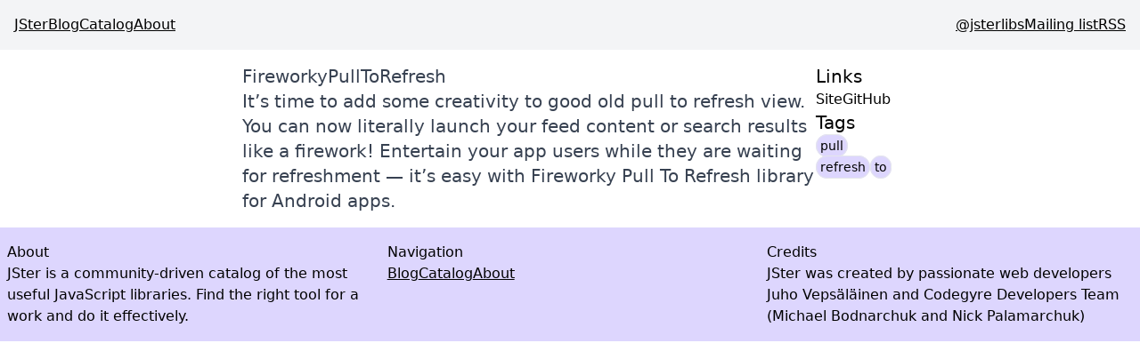

--- FILE ---
content_type: text/html;charset=UTF-8
request_url: https://jster.net/library/fireworkypulltorefresh
body_size: 4940
content:
<!DOCTYPE html ><html lang="en"><head><link rel="icon" href="data:image/svg+xml,<svg xmlns=%22http://www.w3.org/2000/svg%22 viewBox=%220 0 100 100%22><text y=%22.9em%22 font-size=%2290%22>🃏</text></svg>"></link><link rel="preload" href="https://cdn.jsdelivr.net/gh/highlightjs/highlight.js@11.9.0/src/styles/github-dark.min.css" as="style" onload="this.onload=null;this.rel='stylesheet'"></link><noscript><link rel="stylesheet" hrf="https://cdn.jsdelivr.net/gh/highlightjs/highlight.js@11.9.0/src/styles/github-dark.min.css"></link></noscript><meta charset="UTF-8" name="viewport" content="width=device-width, initial-scale=1.0"></meta><meta name="description" content="[object Object]"></meta><meta property="built" content="Fri Jan 23 2026 20:31:10 GMT+0000 (Coordinated Universal Time)"></meta><meta property="url" content="library"></meta><meta property="og:url" content="https://jster.net/library"></meta><meta property="og:type" content="website"></meta><meta property="og:site_name" content="JSter"></meta><meta property="og:title" content></meta><meta property="og:description" content="[object Object]"></meta><meta property="og:image" content="https://jster.net/library/og.png"></meta><meta name="twitter:card" content="summary_large_image"></meta><meta property="twitter:site" content="JSter"></meta><meta property="twitter:title" content></meta><meta property="twitter:description" content="[object Object]"></meta><title></title><style data-twind>/*!0,19,prose*/.prose{--tw-prose-body:rgba(55,65,81,1);--tw-prose-headings:rgba(17,24,39,1);--tw-prose-lead:rgba(75,85,99,1);--tw-prose-links:rgba(17,24,39,1);--tw-prose-bold:rgba(17,24,39,1);--tw-prose-counters:rgba(107,114,128,1);--tw-prose-bullets:rgba(209,213,219,1);--tw-prose-hr:rgba(229,231,235,1);--tw-prose-quotes:rgba(17,24,39,1);--tw-prose-quote-borders:rgba(229,231,235,1);--tw-prose-captions:rgba(107,114,128,1);--tw-prose-code:rgba(17,24,39,1);--tw-prose-pre-code:rgba(229,231,235,1);--tw-prose-pre-bg:rgba(31,41,55,1);--tw-prose-th-borders:rgba(209,213,219,1);--tw-prose-td-borders:rgba(229,231,235,1);--tw-prose-invert-body:rgba(209,213,219,1);--tw-prose-invert-headings:rgba(255,255,255,1);--tw-prose-invert-lead:rgba(156,163,175,1);--tw-prose-invert-links:rgba(255,255,255,1);--tw-prose-invert-bold:rgba(255,255,255,1);--tw-prose-invert-counters:rgba(156,163,175,1);--tw-prose-invert-bullets:rgba(75,85,99,1);--tw-prose-invert-hr:rgba(55,65,81,1);--tw-prose-invert-quotes:rgba(243,244,246,1);--tw-prose-invert-quote-borders:rgba(55,65,81,1);--tw-prose-invert-captions:rgba(156,163,175,1);--tw-prose-invert-code:rgba(255,255,255,1);--tw-prose-invert-pre-code:rgba(209,213,219,1);--tw-prose-invert-pre-bg:rgb(0 0 0 / 50%);--tw-prose-invert-th-borders:rgba(75,85,99,1);--tw-prose-invert-td-borders:rgba(55,65,81,1)}/*!27wr28,s*/*,::before,::after{box-sizing:border-box;border-width:0;border-style:solid;border-color:#e5e7eb}/*!27wr28,21*/::before,::after{--tw-content:''}/*!27wr28,r*/html{line-height:1.5;-webkit-text-size-adjust:100%;-moz-tab-size:4;-moz-tab-size:4;tab-size:4;font-family:ui-sans-serif,system-ui,-apple-system,BlinkMacSystemFont,"Segoe UI",Roboto,"Helvetica Neue",Arial,"Noto Sans",sans-serif,"Apple Color Emoji","Segoe UI Emoji","Segoe UI Symbol","Noto Color Emoji";font-feature-settings:normal}/*!27wr28,w*/body{margin:0;line-height:inherit}/*!27wr28,10*/hr{height:0;color:inherit;border-top-width:1px}/*!27wr28,y*/abbr:where([title]){-webkit-text-decoration:underline dotted;text-decoration:underline dotted}/*!27wr28,w*/h1,h2,h3,h4,h5,h6{font-size:inherit;font-weight:inherit}/*!27wr28,w*/a{color:inherit;-webkit-text-decoration:inherit;text-decoration:inherit}/*!27wr28,y*/b,strong{font-weight:bolder}/*!27wr28,x*/code,kbd,samp,pre{font-family:ui-monospace,SFMono-Regular,Menlo,Monaco,Consolas,"Liberation Mono","Courier New",monospace;font-feature-settings:normal;font-size:1em}/*!27wr28,y*/small{font-size:80%}/*!27wr28,s*/sub,sup{font-size:75%;line-height:0;position:relative;vertical-align:baseline}/*!27wr28,y*/sub{bottom:-0.25em}/*!27wr28,y*/sup{top:-0.5em}/*!27wr28,u*/table{text-indent:0;border-color:inherit;border-collapse:collapse}/*!27wr28,o*/button,input,optgroup,select,textarea{font-family:inherit;font-size:100%;line-height:inherit;color:inherit;margin:0;padding:0}/*!27wr28,y*/button,select{text-transform:none}/*!27wr28,u*/button,[type='button'],[type='reset'],[type='submit']{-webkit-appearance:button;background-color:transparent;background-image:none}/*!27wr28,v*/:-moz-focusring{outline:auto}/*!27wr28,y*/:-moz-ui-invalid{box-shadow:none}/*!27wr28,y*/progress{vertical-align:baseline}/*!27wr28,v*/::-webkit-inner-spin-button,::-webkit-outer-spin-button{height:auto}/*!27wr28,w*/[type='search']{-webkit-appearance:textfield;outline-offset:-2px}/*!27wr28,21*/::-webkit-search-decoration{-webkit-appearance:none}/*!27wr28,t*/::-webkit-file-upload-button{-webkit-appearance:button;font:inherit}/*!27wr28,v*/summary{display:list-item}/*!27wr28,v*/blockquote,dl,dd,h1,h2,h3,h4,h5,h6,hr,figure,p,pre{margin:0}/*!27wr28,t*/fieldset{margin:0;padding:0}/*!27wr28,v*/legend{padding:0}/*!27wr28,u*/ol,ul,menu{list-style:none;margin:0;padding:0}/*!27wr28,v*/textarea{resize:vertical}/*!27wr28,t*/input::placeholder,textarea::placeholder{opacity:1;color:#9ca3af}/*!27wr28,v*/button,[role="button"]{cursor:pointer}/*!27wr28,v*/:disabled{cursor:default}/*!27wr28,w*/img,svg,video,canvas,audio,iframe,embed,object{display:block;vertical-align:middle}/*!27wr28,w*/img,video{max-width:100%;height:auto}/*!27wr28,v*/[hidden]{display:none}/*!27wr28,x*/.prose :where(a):not(:where(.not-prose *)){color:var(--tw-prose-links);text-decoration-line:underline;font-weight:500}/*!27wr28,w*/.prose :where(strong):not(:where(.not-prose *)){color:var(--tw-prose-bold);font-weight:600}/*!27wr28,v*/.prose :where(a strong,blockquote strong,thead th strong):not(:where(.not-prose *)){color:inherit}/*!27wr28,11*/.prose :where(ul):not(:where(.not-prose *)){list-style-type:disc}/*!27wr28,11*/.prose :where(ol):not(:where(.not-prose *)){list-style-type:decimal}/*!27wr28,11*/.prose :where(ol[type="A"]):not(:where(.not-prose *)){list-style-type:upper-alpha}/*!27wr28,11*/.prose :where(ol[type="a"]):not(:where(.not-prose *)){list-style-type:lower-alpha}/*!27wr28,11*/.prose :where(ol[type="A" s]):not(:where(.not-prose *)){list-style-type:upper-alpha}/*!27wr28,11*/.prose :where(ol[type="a" s]):not(:where(.not-prose *)){list-style-type:lower-alpha}/*!27wr28,11*/.prose :where(ol[type="I"]):not(:where(.not-prose *)){list-style-type:upper-roman}/*!27wr28,11*/.prose :where(ol[type="i"]):not(:where(.not-prose *)){list-style-type:lower-roman}/*!27wr28,11*/.prose :where(ol[type="I" s]):not(:where(.not-prose *)){list-style-type:upper-roman}/*!27wr28,11*/.prose :where(ol[type="i" s]):not(:where(.not-prose *)){list-style-type:lower-roman}/*!27wr28,11*/.prose :where(ol[type="1"]):not(:where(.not-prose *)){list-style-type:decimal}/*!27wr28,u*/.prose :where(ol,ul):not(:where(.not-prose *)){margin-top:1.25em;margin-bottom:1.25em;padding-left:1.625em}/*!27wr28,w*/.prose :where(li):not(:where(.not-prose *)){margin-top:.5em;margin-bottom:.5em}/*!27wr28,y*/.prose :where(ol>li):not(:where(.not-prose *)),.prose :where(ul>li):not(:where(.not-prose *)){padding-left:.375em}/*!27wr28,w*/.prose>:where(ul>li p):not(:where(.not-prose *)){margin-top:.75em;margin-bottom:.75em}/*!27wr28,y*/.prose>:where(ul>li>*:first-child):not(:where(.not-prose *)),.prose>:where(ol>li>*:last-child):not(:where(.not-prose *)){margin-top:1.25em}/*!27wr28,y*/.prose>:where(ul>li>*:last-child):not(:where(.not-prose *)),.prose>:where(ol>li>*:last-child):not(:where(.not-prose *)){margin-bottom:1.25em}/*!27wr28,w*/.prose :where(ol>li):not(:where(.not-prose *))::marker{font-weight:400;color:var(--tw-prose-counters)}/*!27wr28,v*/.prose :where(ul>li):not(:where(.not-prose *))::marker{color:var(--tw-prose-bullets)}/*!27wr28,w*/.prose :where(ul ul,ul ol,ol ul,ol ol):not(:where(.not-prose *)){margin-top:.75em;margin-bottom:.75em}/*!27wr28,y*/.prose :where(hr):not(:where(.not-prose *)){border-color:var(--tw-prose-hr);border-top-width:1;margin-top:3em;margin-bottom:3em}/*!27wr28,o*/.prose :where(blockquote):not(:where(.not-prose *)){margin-top:1.6em;margin-bottom:1.6em;padding-left:1em;font-weight:500;font-style:italic;color:var(--tw-prose-quotes);border-left-width:0.25rem;border-left-color:var(--tw-prose-quote-borders);quotes:"\201C""\201D""\2018""\2019"}/*!27wr28,v*/.prose :where(blockquote p:first-of-type):not(:where(.not-prose *))::before{content:open-quote}/*!27wr28,v*/.prose :where(blockquote p:last-of-type):not(:where(.not-prose *))::after{content:close-quote}/*!27wr28,w*/.prose :where(p):not(:where(.not-prose *)){margin-top:1.25em;margin-bottom:1.25em}/*!27wr28,o*/.prose :where(h1):not(:where(.not-prose *)){color:var(--tw-prose-headings);font-weight:800;font-size:2.25em;margin-top:0;margin-bottom:.889em;line-height:1.15}/*!27wr28,w*/.prose :where(h1 strong):not(:where(.not-prose *)){font-weight:900;color:inherit}/*!27wr28,o*/.prose :where(h2):not(:where(.not-prose *)){color:var(--tw-prose-headings);font-weight:700;font-size:1.5em;margin-top:2em;margin-bottom:1em;line-height:1.35}/*!27wr28,w*/.prose :where(h2 strong):not(:where(.not-prose *)){font-weight:800;color:inherit}/*!27wr28,o*/.prose :where(h3):not(:where(.not-prose *)){color:var(--tw-prose-headings);font-weight:600;font-size:1.25em;margin-top:1.6em;margin-bottom:.6em;line-height:1.6}/*!27wr28,w*/.prose :where(h3 strong):not(:where(.not-prose *)){font-weight:700;color:inherit}/*!27wr28,q*/.prose :where(h4):not(:where(.not-prose *)){color:var(--tw-prose-headings);font-weight:600;margin-top:1.5em;margin-bottom:.5em;line-height:1.5}/*!27wr28,w*/.prose :where(h4 strong):not(:where(.not-prose *)){font-weight:700;color:inherit}/*!27wr28,y*/.prose :where(hr+*,h2+*,h3+*,h4+*):not(:where(.not-prose *)){margin-top:0}/*!27wr28,w*/.prose :where(img,video,figure):not(:where(.not-prose *)){margin-top:2em;margin-bottom:2em}/*!27wr28,w*/.prose :where(figure>*):not(:where(.not-prose *)){margin-top:0;margin-bottom:0}/*!27wr28,s*/.prose :where(figcaption):not(:where(.not-prose *)){color:var(--tw-prose-captions);font-size:.875em;line-height:1.4;margin-top:.857em}/*!27wr28,u*/.prose :where(code):not(:where(.not-prose *)){color:var(--tw-prose-code);font-weight:600;font-size:.875em}/*!27wr28,v*/.prose :where(code):not(:where(.not-prose *))::before,.prose :where(code):not(:where(.not-prose *))::after{content:"`"}/*!27wr28,y*/.prose :where(h2 code):not(:where(.not-prose *)){font-size:.875em}/*!27wr28,y*/.prose :where(h3 code):not(:where(.not-prose *)){font-size:.9em}/*!27wr28,v*/.prose :where(a code,h1 code,h2 code,h3 code,h4 code,blockquote code,thead th code):not(:where(.not-prose *)){color:inherit}/*!27wr28,d*/.prose :where(pre):not(:where(.not-prose *)){color:var(--tw-prose-pre-code);background-color:var(--tw-prose-pre-bg);overflow-x:auto;font-weight:400;font-size:.875em;line-height:1.7;margin-top:1.714em;margin-bottom:1.714em;border-radius:0.375rem;padding-top:.857em;padding-right:1.143em;padding-bottom:.857em;padding-left:1.143em}/*!27wr28,l*/.prose :where(pre code):not(:where(.not-prose *)){background-color:transparent;border-width:0;border-radius:0;padding:0;font-weight:inherit;color:inherit;font-size:inherit;font-family:inherit;line-height:inherit}/*!27wr28,v*/.prose :where(pre code):not(:where(.not-prose *))::before{content:none}/*!27wr28,v*/.prose :where(pre code):not(:where(.not-prose *))::after{content:none}/*!27wr28,m*/.prose :where(table):not(:where(.not-prose *)){width:100%;table-layout:auto;text-align:left;margin-top:2em;margin-bottom:2em;font-size:.875em;line-height:1.7}/*!27wr28,12*/.prose :where(thead):not(:where(.not-prose *)){border-bottom-width:1px;border-bottom-color:var(--tw-prose-th-borders)}/*!27wr28,o*/.prose :where(thead th):not(:where(.not-prose *)){color:var(--tw-prose-headings);font-weight:600;vertical-align:bottom;padding-right:.571em;padding-bottom:.571em;padding-left:.571em}/*!27wr28,y*/.prose :where(thead th:first-child):not(:where(.not-prose *)){padding-left:0}/*!27wr28,y*/.prose :where(thead th:last-child):not(:where(.not-prose *)){padding-right:0}/*!27wr28,12*/.prose :where(tbody tr):not(:where(.not-prose *)){border-bottom-width:1px;border-bottom-color:var(--tw-prose-td-borders)}/*!27wr28,14*/.prose :where(tbody tr:last-child):not(:where(.not-prose *)){border-bottom-width:0}/*!27wr28,q*/.prose :where(tbody td,tfoot td):not(:where(.not-prose *)){vertical-align:baseline;padding-top:.571em;padding-right:.571em;padding-bottom:.571em;padding-left:.571em}/*!27wr28,y*/.prose :where(tbody td:first-child):not(:where(.not-prose *)),.prose :where(tfoot td:first-child):not(:where(.not-prose *)){padding-left:0}/*!27wr28,y*/.prose :where(tbody td:last-child):not(:where(.not-prose *)),.prose :where(tfoot td:last-child):not(:where(.not-prose *)){padding-right:0}/*!27wr28,q*/.prose :where(.lead):not(:where(.not-prose *)){color:var(--tw-prose-lead);font-size:1.25em;line-height:1.6;margin-top:1.2em;margin-bottom:1.2em}/*!27wr28,y*/.prose>:where(:first-child):not(:where(.not-prose *)){margin-top:0}/*!27wr28,y*/.prose>:where(:last-child):not(:where(.not-prose *)){margin-bottom:0}/*!4fti4g,s,prose*/.prose{font-size:1rem;line-height:1.5rem;color:var(--tw-prose-body);max-width:65ch}/*!66k7b4,w,lg:prose-xl*/@media (min-width:1024px){.lg\:prose-xl{font-size:1.25rem;line-height:1.75rem}}/*!dbgidc,v,container*/.container{width:100%}/*!dbgidc,v,flex*/.flex{display:flex}/*!dbgidc,v,gap-2*/.gap-2{grid-gap:0.5rem;gap:0.5rem}/*!dbgidc,v,gap-4*/.gap-4{grid-gap:1rem;gap:1rem}/*!dbgidc,v,grid*/.grid{display:-ms-grid;display:grid}/*!dbgidc,v,p-1*/.p-1{padding:0.25rem}/*!dbgidc,v,p-4*/.p-4{padding:1rem}/*!dbgidc,w,bg-gray-100*/.bg-gray-100{--tw-bg-opacity:1;background-color:rgba(243,244,246,var(--tw-bg-opacity))}/*!dbgidc,w,bg-violet-200*/.bg-violet-200{--tw-bg-opacity:1;background-color:rgba(221,214,254,var(--tw-bg-opacity))}/*!dbgidc,w,mx-auto*/.mx-auto{margin-left:auto;margin-right:auto}/*!dbgidc,w,px-2*/.px-2{padding-left:0.5rem;padding-right:0.5rem}/*!dbgidc,w,py-4*/.py-4{padding-top:1rem;padding-bottom:1rem}/*!dbgidc,w,text-sm*/.text-sm{font-size:0.875rem;line-height:1.25rem}/*!dbgidc,w,text-xl*/.text-xl{font-size:1.25rem;line-height:1.75rem}/*!dbgidc,y,border*/.border{border-width:1px}/*!dbgidc,y,flex-col*/.flex-col{-webkit-flex-direction:column;flex-direction:column}/*!dbgidc,y,flex-row*/.flex-row{-webkit-flex-direction:row;flex-direction:row}/*!dbgidc,y,flex-wrap*/.flex-wrap{flex-wrap:wrap}/*!dbgidc,y,font-extralight*/.font-extralight{font-weight:200}/*!dbgidc,y,font-light*/.font-light{font-weight:300}/*!dbgidc,y,font-thin*/.font-thin{font-weight:100}/*!dbgidc,y,gap-x-2*/.gap-x-2{grid-column-gap:0.5rem;-moz-column-gap:0.5rem;column-gap:0.5rem}/*!dbgidc,y,gap-y-4*/.gap-y-4{grid-row-gap:1rem;row-gap:1rem}/*!dbgidc,y,justify-between*/.justify-between{justify-content:space-between}/*!dbgidc,y,max-w-3xl*/.max-w-3xl{max-width:48rem}/*!dbgidc,11,grid-cols-3*/.grid-cols-3{-ms-grid-columns:repeat(3,minmax(0,1fr));grid-template-columns:repeat(3,minmax(0,1fr))}/*!dbgidc,11,rounded-full*/.rounded-full{border-radius:9999px}/*!dbgidc,11,underline*/.underline{text-decoration-line:underline}/*!dbgj5s,w,hover:bg-violet-300*/.hover\:bg-violet-300:hover{--tw-bg-opacity:1;background-color:rgba(196,181,253,var(--tw-bg-opacity))}/*!dqr4zk,y,container*/@media (min-width:640px){.container{max-width:640px}}/*!dt91c0,y,container*/@media (min-width:768px){.container{max-width:768px}}/*!dy8u0w,y,container*/@media (min-width:1024px){.container{max-width:1024px}}/*!e38mps,y,container*/@media (min-width:1280px){.container{max-width:1280px}}/*!e5qj28,y,container*/@media (min-width:1536px){.container{max-width:1536px}}/*!ex7ev4,v,md:gap-0*/@media (min-width:768px){.md\:gap-0{grid-gap:0px;gap:0px}}/*!ex7ev4,y,md:flex-row*/@media (min-width:768px){.md\:flex-row{-webkit-flex-direction:row;flex-direction:row}}</style></head><body><nav class="flex flex-col md:flex-row gap-4 md:gap-0 justify-between p-4 bg-gray-100"><div class="flex gap-4 font-thin"><a class="underline" href="/">JSter</a><a class="underline" href="/blog/">Blog</a><a class="underline" href="/catalog/">Catalog</a><a class="underline" href="/about/">About</a></div><div class="flex gap-4 font-light"><a class="underline" href="https://twitter.com/jsterlibs">@jsterlibs</a><a class="underline" href="https://buttondown.email/jster">Mailing list</a><a class="underline" href="/atom.xml">RSS</a></div></nav><main><div class="p-4 mx-auto max-w-3xl flex flex-col gap-4"><div class="flex flex-row gap-2"><div class="prose lg:prose-xl"><h1>FireworkyPullToRefresh</h1><p>It’s time to add some creativity to good old pull to refresh view. You can now literally launch your feed content or search results like a firework! Entertain your app users while they are waiting for refreshment — it’s easy with Fireworky Pull To Refresh library for Android apps.</p></div><div class="flex flex-col gap-4"><div class="flex flex-col gap-4"><div><h2 class="text-xl">Links</h2><ul class="flex flex-row gap-2"><li><a href="https://www.cleveroad.com/">Site</a></li><li><a href="https://github.com/Cleveroad/FireworkyPullToRefresh">GitHub</a></li></ul></div><div class="flex flex-col gap-2"><h2 class="text-xl">Tags</h2><ul class="flex flex-row flex-wrap gap-x-2 gap-y-4"><li><a class="p-1 rounded-full border bg-violet-200 hover:bg-violet-300 font-extralight text-sm" href="/tag/pull/">pull</a></li><li><a class="p-1 rounded-full border bg-violet-200 hover:bg-violet-300 font-extralight text-sm" href="/tag/refresh/">refresh</a></li><li><a class="p-1 rounded-full border bg-violet-200 hover:bg-violet-300 font-extralight text-sm" href="/tag/to/">to</a></li></ul></div></div></div></div></div></main><footer class="bg-violet-200 px-2 py-4 font-light"><div class="flex flex-col container mx-auto gap-4"><section class="grid grid-cols-3 gap-4"><div class="flex flex-col"><h2>About</h2><div class="font-thin">JSter is a community-driven catalog of the most useful JavaScript
          libraries. Find the right tool for a work and do it effectively.</div></div><div class="flex flex-col"><h2>Navigation</h2><div class="flex flex-col md:flex-row gap-4 font-thin"><a class="underline" href="/blog/">Blog</a><a class="underline" href="/catalog/">Catalog</a><a class="underline" href="/about/">About</a></div></div><div class="flex flex-col"><h2>Credits</h2><div class="font-thin">JSter was created by passionate web developers Juho Vepsäläinen and
          Codegyre Developers Team (Michael Bodnarchuk and Nick Palamarchuk)</div></div></section></div></footer><script defer src="https://static.cloudflareinsights.com/beacon.min.js/vcd15cbe7772f49c399c6a5babf22c1241717689176015" integrity="sha512-ZpsOmlRQV6y907TI0dKBHq9Md29nnaEIPlkf84rnaERnq6zvWvPUqr2ft8M1aS28oN72PdrCzSjY4U6VaAw1EQ==" data-cf-beacon='{"version":"2024.11.0","token":"b44a877f534e4c5183eb4f912a546687","r":1,"server_timing":{"name":{"cfCacheStatus":true,"cfEdge":true,"cfExtPri":true,"cfL4":true,"cfOrigin":true,"cfSpeedBrain":true},"location_startswith":null}}' crossorigin="anonymous"></script>
</body></html>